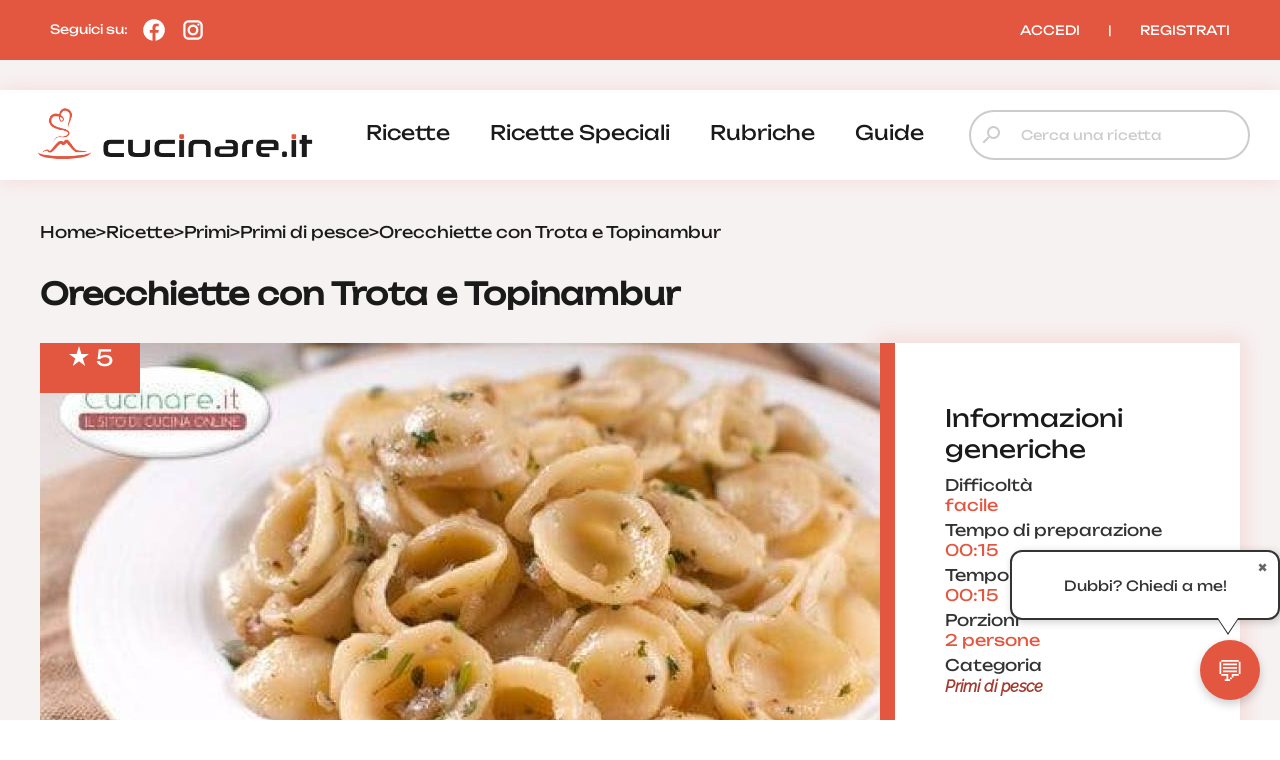

--- FILE ---
content_type: text/html; charset=UTF-8
request_url: https://www.cucinare.it/ricetta/orecchiette-con-trota-e-topinambur
body_size: 22796
content:

<!DOCTYPE html>
<html lang="it">
<head>

<meta http-equiv="Content-Type" content="text/html; charset=utf-8" />
<title>Orecchiette con Trota e Topinambur | cucinare.it</title>

<meta name="description" content="Le Orecchiette Con Trota E Topinambur sono una ricetta raffinata ma allo stesso tempo semplice da realizzare. Il topinambur, anche conosciuto come ">
<meta name="robots" content="index, follow, max-image-preview:large">
<meta name="generator" content="Acquawebadv.it">


<link rel="preload" as="image" href="https://www.cucinare.it/i/NTI4MWZhNj4VBZ8L3VwbG9hZHMvd3AtY29udGVudC91cGxvYWRzLzIwMTYvMDIvT3JlY2NoaWV0dGVfY29uX3Ryb3RhX2VfdG9waW5hbWJ1ci5qcGd8ODQwfDU3MnxqcGVnfA/840x572-Orecchiette_con_trota_e_topinambur.jpeg"
	  imagesrcset="https://www.cucinare.it/i/OTgyNDMzNW4JB8ZL3VwbG9hZHMvd3AtY29udGVudC91cGxvYWRzLzIwMTYvMDIvT3JlY2NoaWV0dGVfY29uX3Ryb3RhX2VfdG9waW5hbWJ1ci5qcGd8MjQwfDI0MHxqcGVnfEM/240x240-Orecchiette_con_trota_e_topinambur.jpeg 240w,
				   https://www.cucinare.it/i/YjY2YTU2N2V84ZL3VwBbG9hZHMvd3AtY29udGVudC91cGxvYWRzLzIwMTYvMDIvT3JlY2NoaWV0dGVfY29uX3Ryb3RhX2VfdG9waW5hbWJ1ci5qcGd8NDgwfDQ4MHxqcGVnfEM/480x480-Orecchiette_con_trota_e_topinambur.jpeg 480w,
				   https://www.cucinare.it/i/NGQyNzU40ZBDBZ8L3VwbG9hZHMvd3AtY29udGVudC91cGxvYWRzLzIwMTYvMDIvT3JlY2NoaWV0dGVfY29uX3Ryb3RhX2VfdG9waW5hbWJ1ci5qcGd8NTYwfDM4MXxqcGVnfA/560x381-Orecchiette_con_trota_e_topinambur.jpeg 560w,
				   https://www.cucinare.it/i/NTI4MWZhNj4VBZ8L3VwbG9hZHMvd3AtY29udGVudC91cGxvYWRzLzIwMTYvMDIvT3JlY2NoaWV0dGVfY29uX3Ryb3RhX2VfdG9waW5hbWJ1ci5qcGd8ODQwfDU3MnxqcGVnfA/840x572-Orecchiette_con_trota_e_topinambur.jpeg 840w"
	  imagesizes="100vw" fetchpriority="high">
<link rel="image_src" href="https://www.cucinare.it/uploads/wp-content/uploads/2016/02/Orecchiette_con_trota_e_topinambur.jpg">
<meta name="thumbnail" content="https://www.cucinare.it/uploads/wp-content/uploads/2016/02/Orecchiette_con_trota_e_topinambur-280x280.jpg" />

<meta property="og:locale" content="it_IT"/>
<meta property="og:type" content="Website"/>
<meta property="og:title" content="Orecchiette con Trota e Topinambur | cucinare.it">
<meta property="og:description" content="Le Orecchiette Con Trota E Topinambur sono una ricetta raffinata ma allo stesso tempo semplice da realizzare. Il topinambur, anche conosciuto come ">	
<meta property="og:url" content="https://www.cucinare.it/ricetta/orecchiette-con-trota-e-topinambur"/>
<meta property="og:site_name" content="Cucinare.it"/>
													  
<meta property="og:image" content="https://www.cucinare.it/i/NTI4MWZhNj4VBZ8L3VwbG9hZHMvd3AtY29udGVudC91cGxvYWRzLzIwMTYvMDIvT3JlY2NoaWV0dGVfY29uX3Ryb3RhX2VfdG9waW5hbWJ1ci5qcGd8ODQwfDU3MnxqcGVnfA/840x572-Orecchiette_con_trota_e_topinambur.jpeg">
<meta property="og:image:width" content="840" />
<meta property="og:image:height" content="572" />

<meta property="og:image" content="https://www.cucinare.it/i/MjEyN2E3OGZZ48L3VwBbG9hZHMvd3AtY29udGVudC91cGxvYWRzLzIwMTYvMDIvT3JlY2NoaWV0dGVfY29uX3Ryb3RhX2VfdG9waW5hbWJ1ci5qcGd8NDgwfDQ4MHxqcGVnfA/480x480-Orecchiette_con_trota_e_topinambur.jpeg">
<meta property="og:image:width" content="480" />
<meta property="og:image:height" content="480" />
											  
<meta property="og:image:type" content="image/jpeg" />
<meta property="og:image:alt" content="Le Orecchiette Con Trota E Topinambur sono una ricetta raffinata ma allo stesso tempo semplice da realizzare. Il topinambur, anche conosciuto come " />
																			
<meta name="twitter:image" content="https://www.cucinare.it/i/NTI4MWZhNj4VBZ8L3VwbG9hZHMvd3AtY29udGVudC91cGxvYWRzLzIwMTYvMDIvT3JlY2NoaWV0dGVfY29uX3Ryb3RhX2VfdG9waW5hbWJ1ci5qcGd8ODQwfDU3MnxqcGVnfA/840x572-Orecchiette_con_trota_e_topinambur.jpeg">
<meta name="twitter:card" content="summary_large_image">
															  
																			  

<meta name="verification" content="7314ef890088a7d5a91471e1fc423a72" />

<link rel="canonical" href="https://www.cucinare.it/ricetta/orecchiette-con-trota-e-topinambur" />
<!-- RESPONSIVE -->
<meta name='viewport' content='width=device-width, user-scalable=yes, initial-scale=1.0, minimum-scale=1.0, maximum-scale=5.0'>
<!-- RESPONSIVE -->
	<!-- ********************************************************************* -->
	<!-- <script async src="//pagead2.googlesyndication.com/pagead/js/adsbygoogle.js"></script> -->

<link rel="shortcut icon" type="image/x-icon" href="https://www.cucinare.it/template/IT/condivisi/grafica/favicon.ico?v=1">

<!-- //////////////////**************** CSS ****************////////////////// -->
<link href="https://www.cucinare.it/libs/minifier/convert_minify.php?absolute=https://www.cucinare.it/template/IT/condivisi&url=https://www.cucinare.it/template/IT/condivisi/css/reset-and-start.css" rel="stylesheet" type="text/css" media="screen">
<link href="https://www.cucinare.it/libs/minifier/convert_minify.php?absolute=https://www.cucinare.it/template/IT/desktopNEW2&url=https://www.cucinare.it/template/IT/desktopNEW2/css/megamenu-con-banner.css" rel="stylesheet" type="text/css" media="screen">
<link href="https://www.cucinare.it/libs/minifier/convert_minify.php?absolute=https://www.cucinare.it/template/IT/desktopNEW2&url=https://www.cucinare.it/template/IT/desktopNEW2/css/stili_overlay.css" rel="stylesheet" type="text/css" media="screen">
<link href="https://www.cucinare.it/libs/minifier/convert_minify.php?absolute=https://www.cucinare.it/template/IT/condivisi&url=https://www.cucinare.it/template/IT/condivisi/css/jquery-ui.min.css" rel="stylesheet" media="screen">

<!-- Extras -->
<link rel="stylesheet" type="text/css" href="https://www.cucinare.it/libs/minifier/convert_minify.php?absolute=https://www.cucinare.it/template/IT/desktopNEW2&url=https://www.cucinare.it/template/IT/desktopNEW2/css/commenti-feedback.css" media="screen">
<link rel="stylesheet" type="text/css" href="https://www.cucinare.it/libs/minifier/convert_minify.php?absolute=https://www.cucinare.it/template/IT/desktopNEW2&url=https://www.cucinare.it/template/IT/desktopNEW2/css/chatbot.css" media="screen">
<!-- <link rel="stylesheet" type="text/css" href="https://www.cucinare.it/libs/minifier/convert_minify.php?absolute=https://www.cucinare.it/template/IT/condivisi&url=https://www.cucinare.it/template/IT/condivisi/css/select2.css" media="screen"> -->


<!-- NUOVI CSS INIZIO -->
<link rel="preload" href="https://www.cucinare.it/template/IT/desktopNEW2/grafica/logo.png" as="image">
<link rel="preload" href="https://www.cucinare.it/template/IT/condivisi/font/Raleway-VariableFont_wght.ttf" as="font" type="font/ttf" crossorigin>
<link rel="preload" href="https://www.cucinare.it/template/IT/condivisi/font/Raleway-Italic-VariableFont_wght.ttf" as="font" type="font/ttf" crossorigin>
<link rel="preload" href="https://www.cucinare.it/template/IT/condivisi/font/Unbounded-VariableFont_wght.ttf" as="font" type="font/ttf" crossorigin>
<link rel="preload" href="https://www.cucinare.it/template/IT/condivisi/font/material-icons-sharp.woff2" as="font" type="font/woff2" crossorigin>
<style>
@font-face {
  font-family: "Raleway";
  src: url("https://www.cucinare.it/template/IT/condivisi/font/Raleway-VariableFont_wght.ttf");
  font-display: swap;
}
@font-face {
  font-family: "Raleway";
  src: url("https://www.cucinare.it/template/IT/condivisi/font/Raleway-Italic-VariableFont_wght.ttf");
  font-display: swap;
}
@font-face {
  font-family: "Unbounded";
  src: url("https://www.cucinare.it/template/IT/condivisi/font/Unbounded-VariableFont_wght.ttf");
  font-display: swap;
}
@font-face {
  font-family: "Material Icons Sharp";
  font-style: normal;
  font-weight: 400;
  font-display: block;
  src: url("https://www.cucinare.it/template/IT/condivisi/font/material-icons-sharp.woff2") format("woff2");
  font-display: swap;
}
.material-icons-sharp {
  font-family: "Material Icons Sharp";
  font-weight: normal;
  font-style: normal;
  font-size: 24px;
  line-height: 1;
  letter-spacing: normal;
  text-transform: none;
  display: inline-block;
  white-space: nowrap;
  word-wrap: normal;
  direction: ltr;
  -webkit-font-smoothing: antialiased;
  -moz-osx-font-smoothing: grayscale;
  text-rendering: optimizeLegibility;
  font-feature-settings: "liga";
}
</style>
<link rel="stylesheet" type="text/css" href="https://www.cucinare.it/libs/minifier/convert_minify.php?absolute=https://www.cucinare.it/template/IT/desktopNEW2&url=https://www.cucinare.it/template/IT/desktopNEW2/css/mainNEW.css" media="screen">
<!-- NUOVI FINE -->


<script src="https://www.cucinare.it/libs/minifier/convert_minify.php?absolute=https://www.cucinare.it/template/IT/condivisi&url=https://www.cucinare.it/template/IT/condivisi/scripts/jquery-3.7.1.min.js" ></script>						   
<script src="https://www.cucinare.it/libs/minifier/convert_minify.php?absolute=https://www.cucinare.it/template/IT/condivisi&url=https://www.cucinare.it/template/IT/condivisi/scripts/jquery-ui.min.js" defer></script> 






<script type="text/javascript" >
var siteURL="https://www.cucinare.it/";
var siteTemplateURL="https://www.cucinare.it/template/IT/desktopNEW2";
var templateSharedURL="https://www.cucinare.it/template/IT/condivisi";
														   

var createQueue = function () {
    var d = $.Deferred(),
        p = d.promise(),
        triggerQueue = function () {
            d.resolve();
        };

    return {
        addToQueue: p.then,
        triggerQueue: triggerQueue
    }
};
var swiperQueue = createQueue();
var overlayQueue = createQueue();

$(function() {
	$('[data-action="showMore"]').on('click', function() {
		$('#'+$(this).attr('data-rel')).css('max-height', 'none');
		$(this).parent().hide();
	});
		swiperQueue.triggerQueue();
	});
</script>

<script src="https://www.cucinare.it/libs/minifier/convert_minify.php?absolute=https://www.cucinare.it/template/IT/desktopNEW2&url=https://www.cucinare.it/template/IT/desktopNEW2/scripts/overlay_userbox.js" type="text/javascript" onload="overlayQueue.triggerQueue();" async></script>




	<!--<script src="https://www.cucinare.it/libs/minifier/convert_minify.php?absolute=https://www.cucinare.it/template/IT/condivisi&url=https://www.cucinare.it/template/IT/condivisi/scripts/offerta_form_registrazione.js" ></script>-->
    <!-- <script src="https://www.cucinare.it/libs/minifier/convert_minify.php?absolute=https://www.cucinare.it/template/IT/condivisi&url=https://www.cucinare.it/template/IT/condivisi/scripts/select2.min.js" ></script> -->
	<!--<script>$(function(){ $(".boxCommenti_js").load(siteURL+"box_commenti",{tipoCommento:0, elementoID: offertaID},function(){});});	</script>-->
	
		
		
		<script type="application/ld+json" >
		{
		  "@context": "http://schema.org/",
		  "@graph":[
		  { "@type":"WebPage",
			"@id":"https://www.cucinare.it/ricetta/orecchiette-con-trota-e-topinambur",
			"url": "https://www.cucinare.it/ricetta/orecchiette-con-trota-e-topinambur",
			"name":"Orecchiette con Trota e Topinambur",
			"isPartOf":{"@id":"https://www.cucinare.it"},
			"image":["https://www.cucinare.it/i/NTI4MWZhNj4VBZ8L3VwbG9hZHMvd3AtY29udGVudC91cGxvYWRzLzIwMTYvMDIvT3JlY2NoaWV0dGVfY29uX3Ryb3RhX2VfdG9waW5hbWJ1ci5qcGd8ODQwfDU3MnxqcGVnfA/840x572-Orecchiette_con_trota_e_topinambur.jpeg","https://www.cucinare.it/i/N2QyMD4hmMBDBZ8L3VwbG9hZHMvd3AtY29udGVudC91cGxvYWRzLzIwMTYvMDIvT3JlY2NoaWV0dGVfY29uX3Ryb3RhX2VfdG9waW5hbWJ1ci5qcGd8MTY4MHwxMTQ0fGpwZWd8/1680x1144-Orecchiette_con_trota_e_topinambur.jpeg","https://www.cucinare.it/i/NGQyNzU40ZBDBZ8L3VwbG9hZHMvd3AtY29udGVudC91cGxvYWRzLzIwMTYvMDIvT3JlY2NoaWV0dGVfY29uX3Ryb3RhX2VfdG9waW5hbWJ1ci5qcGd8NTYwfDM4MXxqcGVnfA/560x381-Orecchiette_con_trota_e_topinambur.jpeg","https://www.cucinare.it/i/MDFjOTMxYBTZZ8L43VwbG9hZHMvd3AtY29udGVudC91cGxvYWRzLzIwMTYvMDIvT3JlY2NoaWV0dGVfY29uX3Ryb3RhX2VfdG9waW5hbWJ1ci5qcGd8MTEyMHw3NjJ8anBlZ3w/1120x762-Orecchiette_con_trota_e_topinambur.jpeg","https://www.cucinare.it/i/YjY2YTU2N2V84ZL3VwBbG9hZHMvd3AtY29udGVudC91cGxvYWRzLzIwMTYvMDIvT3JlY2NoaWV0dGVfY29uX3Ryb3RhX2VfdG9waW5hbWJ1ci5qcGd8NDgwfDQ4MHxqcGVnfEM/480x480-Orecchiette_con_trota_e_topinambur.jpeg","https://www.cucinare.it/i/ODE0YWFmMDJ8ZL43VwBbG9hZHMvd3AtY29udGVudC91cGxvYWRzLzIwMTYvMDIvT3JlY2NoaWV0dGVfY29uX3Ryb3RhX2VfdG9waW5hbWJ1ci5qcGd8OTYwfDk2MHxqcGVnfEM/960x960-Orecchiette_con_trota_e_topinambur.jpeg","https://www.cucinare.it/i/OTgyNDMzNW4JB8ZL3VwbG9hZHMvd3AtY29udGVudC91cGxvYWRzLzIwMTYvMDIvT3JlY2NoaWV0dGVfY29uX3Ryb3RhX2VfdG9waW5hbWJ1ci5qcGd8MjQwfDI0MHxqcGVnfEM/240x240-Orecchiette_con_trota_e_topinambur.jpeg"],
			"thumbnailUrl": "https://www.cucinare.it/i/YjY2YTU2N2V84ZL3VwBbG9hZHMvd3AtY29udGVudC91cGxvYWRzLzIwMTYvMDIvT3JlY2NoaWV0dGVfY29uX3Ryb3RhX2VfdG9waW5hbWJ1ci5qcGd8NDgwfDQ4MHxqcGVnfEM/480x480-Orecchiette_con_trota_e_topinambur.jpeg",
			"datePublished": "2016-02-04T14:06:52.000+01:00",
			"dateModified": "2016-02-04T14:06:52.000+01:00",
			"description": "Le Orecchiette Con Trota E Topinambur sono una ricetta raffinata ma allo stesso tempo semplice da realizzare. Il topinambur, anche conosciuto come tartufo di canna, è una pianta costituita da circa l'80% di acqua e per la restante percentuale da ceneri, proteine, zuccheri e fibre, è molto conosciuto per le proprietà benefiche che apporta all'organismo. Ad esempio aiuta a perdere perso, aiuta a controllare la pressione sanguigna ed infine ha effetti digestivi... In questo primo piatto però, oltre a questa spettacolare verdura, ho voluto abbinare il gusto deciso e particolare della trota... Un mix da leccare i baffi!.... Buona lettura.  Se siete interessati a scoprire come utilizzare il topinambur o le trote in cucina per preparare gustose ricette, cliccate sugli ingredienti in blu!  Buona lettura.",
			"inLanguage": "it-IT",
			"potentialAction": [{"@type": "ReadAction","target": ["https://www.cucinare.it/ricetta/orecchiette-con-trota-e-topinambur"]}]
			},{
			"@type": "ImageObject",
			"inLanguage": "it-IT",
			"@id": "https://www.cucinare.it/ricetta/orecchiette-con-trota-e-topinambur/#primaryimage",
			"url": "https://www.cucinare.it/i/MDFjOTMxYBTZZ8L43VwbG9hZHMvd3AtY29udGVudC91cGxvYWRzLzIwMTYvMDIvT3JlY2NoaWV0dGVfY29uX3Ryb3RhX2VfdG9waW5hbWJ1ci5qcGd8MTEyMHw3NjJ8anBlZ3w/1120x762-Orecchiette_con_trota_e_topinambur.jpeg",
			"contentUrl": "https://www.cucinare.it/i/MDFjOTMxYBTZZ8L43VwbG9hZHMvd3AtY29udGVudC91cGxvYWRzLzIwMTYvMDIvT3JlY2NoaWV0dGVfY29uX3Ryb3RhX2VfdG9waW5hbWJ1ci5qcGd8MTEyMHw3NjJ8anBlZ3w/1120x762-Orecchiette_con_trota_e_topinambur.jpeg",
			"width": 1120,
			"height": 762,
			"caption":"Orecchiette con Trota e Topinambur",
			"representativeOfPage" : true
			},{
			"@type": "Recipe",
		  "name":  "Orecchiette con Trota e Topinambur",
		  "image": ["https://www.cucinare.it/i/NTI4MWZhNj4VBZ8L3VwbG9hZHMvd3AtY29udGVudC91cGxvYWRzLzIwMTYvMDIvT3JlY2NoaWV0dGVfY29uX3Ryb3RhX2VfdG9waW5hbWJ1ci5qcGd8ODQwfDU3MnxqcGVnfA/840x572-Orecchiette_con_trota_e_topinambur.jpeg","https://www.cucinare.it/i/N2QyMD4hmMBDBZ8L3VwbG9hZHMvd3AtY29udGVudC91cGxvYWRzLzIwMTYvMDIvT3JlY2NoaWV0dGVfY29uX3Ryb3RhX2VfdG9waW5hbWJ1ci5qcGd8MTY4MHwxMTQ0fGpwZWd8/1680x1144-Orecchiette_con_trota_e_topinambur.jpeg","https://www.cucinare.it/i/NGQyNzU40ZBDBZ8L3VwbG9hZHMvd3AtY29udGVudC91cGxvYWRzLzIwMTYvMDIvT3JlY2NoaWV0dGVfY29uX3Ryb3RhX2VfdG9waW5hbWJ1ci5qcGd8NTYwfDM4MXxqcGVnfA/560x381-Orecchiette_con_trota_e_topinambur.jpeg","https://www.cucinare.it/i/MDFjOTMxYBTZZ8L43VwbG9hZHMvd3AtY29udGVudC91cGxvYWRzLzIwMTYvMDIvT3JlY2NoaWV0dGVfY29uX3Ryb3RhX2VfdG9waW5hbWJ1ci5qcGd8MTEyMHw3NjJ8anBlZ3w/1120x762-Orecchiette_con_trota_e_topinambur.jpeg","https://www.cucinare.it/i/YjY2YTU2N2V84ZL3VwBbG9hZHMvd3AtY29udGVudC91cGxvYWRzLzIwMTYvMDIvT3JlY2NoaWV0dGVfY29uX3Ryb3RhX2VfdG9waW5hbWJ1ci5qcGd8NDgwfDQ4MHxqcGVnfEM/480x480-Orecchiette_con_trota_e_topinambur.jpeg","https://www.cucinare.it/i/ODE0YWFmMDJ8ZL43VwBbG9hZHMvd3AtY29udGVudC91cGxvYWRzLzIwMTYvMDIvT3JlY2NoaWV0dGVfY29uX3Ryb3RhX2VfdG9waW5hbWJ1ci5qcGd8OTYwfDk2MHxqcGVnfEM/960x960-Orecchiette_con_trota_e_topinambur.jpeg","https://www.cucinare.it/i/OTgyNDMzNW4JB8ZL3VwbG9hZHMvd3AtY29udGVudC91cGxvYWRzLzIwMTYvMDIvT3JlY2NoaWV0dGVfY29uX3Ryb3RhX2VfdG9waW5hbWJ1ci5qcGd8MjQwfDI0MHxqcGVnfEM/240x240-Orecchiette_con_trota_e_topinambur.jpeg"],
		  
		  "publisher": {
				"@context": "https://schema.org",
				"@type": "Organization",
				"name": "Cucinare.it",
				"logo": {
					"@type": "ImageObject",
					"url": "https://www.cucinare.it/template/IT/condivisi/grafica/logo_box.png",
					"width": "400px",
					"height": "400px"
				},
				"url": "https://www.cucinare.it"
			},
		  "alternativeHeadline": "",
		  "keywords": [],
		  

		  	"isPartOf": {   
		"@type": "CreativeWork",
		"name": "Cucinare.it"
		},
		"isAccessibleForFree": true,
		
		"author": [
		{
			"@type": "Organization",
			"name": "Gruppoimpiego24",
			"sameAs": "https://www.gruppoimpiego24.it/"
		}
		],
		"description": "Le Orecchiette Con Trota E Topinambur sono una ricetta raffinata ma allo stesso tempo semplice da realizzare. Il topinambur, anche conosciuto come",
		
		 "headline":  "Orecchiette con Trota e Topinambur",
		 
		  
		  
		  "cookTime": "PT15M",
		  "prepTime": "PT15M",
		  "totalTime": "PT30M",

		  
		  
		  "recipeCategory": "Primi di pesce",
		  
		  "url": "https://www.cucinare.it/ricetta/orecchiette-con-trota-e-topinambur",
		  "dateModified": "2016-02-04T14:06:52.000+01:00",
	      "datePublished": "2016-02-04T14:06:52.000+01:00",
	
		  
		  
		  "recipeIngredient": ["200 gr di Orecchiette","150 gr di Topinambur","50 gr di Filetti di Trota","½ Arancia","Prezzemolo q.b","Olio extravergine d'Oliva q.b","½ Spicchio d'Aglio","Sale q.b","Pepe q.b","Basilico q.b"],
		  "interactionStatistic": {
			"@type": "InteractionCounter",
			"interactionType": "http://schema.org/Comment",
			"userInteractionCount": "1"
		  },"recipeInstructions": [{
				"@type": "HowToStep",
				"text": "1. Per prima cosa, sciacquate i topinambur, asciugateli con un canovaccio e pelateli"
				},{
				"@type": "HowToStep",
				"text": "2. Tagliateli a fette spesse circa 2 cm e fateli lessare in una pentola con acqua, 1 spicchio di arancia e qualche foglia di prezzemolo, per circa 20 minuti"
				},{
				"@type": "HowToStep",
				"text": "3. Nel frattempo, fate cuocere le orecchiette in una pentola con acqua salata"
				},{
				"@type": "HowToStep",
				"text": "4. Tagliate i filetti di trota a pezzi piccoli, versate in una padella antiaderente un giro d'olio e fate rosolare l'aglio"
				},{
				"@type": "HowToStep",
				"text": "5. Quando sarà imbiondito, unite i pezzi di trota e cuoceteli per circa 2 minuti"
				},{
				"@type": "HowToStep",
				"text": "6. Eliminate l'aglio, scolate i topinambur e uniteli in padella, fate soffriggere per circa 3 minuti mescolando con continuità"
				},{
				"@type": "HowToStep",
				"text": "7. Togliete dal fuoco, aggiustate di sale, aggiungete una manciata di prezzemolo tritato una spolverata di pepe"
				},{
				"@type": "HowToStep",
				"text": "8. Scolate le orecchiette, unitele nella padella con il condimento e mescolate in modo da far amalgamare i sapori. Servitele e buon appetito"
				} ],
		  "recipeCuisine":"European",
		  "recipeYield": "2","aggregateRating": {
				"@type": "AggregateRating",
				"ratingValue": "5.0000",
				"reviewCount": "1"
			  } }
			]}
		  
		</script>
		    

	







<!--
    <script >
		var url_popup ='https://www.cucinare.it/registrazione-popup'; var w_popup=500;var h_popup=600;
	</script>
    <script src="https://www.cucinare.it/libs/minifier/convert_minify.php?absolute=https://www.cucinare.it/template/IT/condivisi&url=https://www.cucinare.it/template/IT/condivisi/scripts/popup_script.js" ></script>
    
--><script>
var shareURL="https://www.cucinare.it/ricetta/orecchiette-con-trota-e-topinambur";
var offertaID=2529;
$(function(){
	overlayQueue.addToQueue( function() {crea_overlay('popup-registrazione','80%','80%');});
	
	$(".preferiti_js").click(function(){
		$.post(siteURL+"funzioni/funzioni-detect-loggato.php",{azione: 'preferiti', url: shareURL, id: offertaID, tipo: 0 },function(response){
			var data = $.parseJSON(response);
			if (data.ack == false){
				apri_overlay('popup-registrazione','https://www.cucinare.it/new-form-registrazione?tipoform=1');
			}else{
				alert(data.msg);
			}
		});
	});
	
	$(".banner_apri_popup_js a").click(function(){
		apri_overlay('popup-registrazione','https://www.cucinare.it/new-form-registrazione?tipoform=2');
		return false;
	});
	
	$(".azioni_js").hide();
	$(".tab-azioni_js").click(function(){
		var tab_ = $(this).attr("data-id");
		$(".azioni_js").hide();
		$(".azioni_js[data-rel='"+tab_+"']").show();	
	});
	
	
	$(".commenti_js").click(function(){
		$.post(siteURL+"funzioni/funzioni-detect-loggato.php",{azione: 'commenti'},function(response){
			var data = $.parseJSON(response);
			if (data.ack == false){
				apri_overlay('popup-registrazione','https://www.cucinare.it/new-form-registrazione?tipoform=1');
			}
			/*
			else{
				$('html, body').stop().animate({
				 'scrollTop': $(".anchor_commenti_js").offset().top - $("header nav").height()
				}, 1200, 'swing', function() { 
				});
			}
			*/
		});
	});
});
</script>
</head>
<body>
	<div class="pageWrapper">
			<!-- /////////////// | Header | /////////////// -->
<header class="headerWrapper">
	<div class="headerTop">
		<div>Seguici su: 
			<a href="https://www.facebook.com/cucinareit" target="_blank" title="Seguici su Facebook"><i><?xml version="1.0"?><svg xmlns="http://www.w3.org/2000/svg"  viewBox="0 0 24 24" width="24px" height="24px">    <path d="M12,2C6.477,2,2,6.477,2,12c0,5.013,3.693,9.153,8.505,9.876V14.65H8.031v-2.629h2.474v-1.749 c0-2.896,1.411-4.167,3.818-4.167c1.153,0,1.762,0.085,2.051,0.124v2.294h-1.642c-1.022,0-1.379,0.969-1.379,2.061v1.437h2.995 l-0.406,2.629h-2.588v7.247C18.235,21.236,22,17.062,22,12C22,6.477,17.523,2,12,2z"/></svg></i></a>
			<a href="https://www.instagram.com/cucinare.it/" target="_blank" title="Seguici su Instagram"><i><?xml version="1.0"?><svg xmlns="http://www.w3.org/2000/svg"  viewBox="0 0 24 24" width="24px" height="24px">    <path d="M 8 3 C 5.243 3 3 5.243 3 8 L 3 16 C 3 18.757 5.243 21 8 21 L 16 21 C 18.757 21 21 18.757 21 16 L 21 8 C 21 5.243 18.757 3 16 3 L 8 3 z M 8 5 L 16 5 C 17.654 5 19 6.346 19 8 L 19 16 C 19 17.654 17.654 19 16 19 L 8 19 C 6.346 19 5 17.654 5 16 L 5 8 C 5 6.346 6.346 5 8 5 z M 17 6 A 1 1 0 0 0 16 7 A 1 1 0 0 0 17 8 A 1 1 0 0 0 18 7 A 1 1 0 0 0 17 6 z M 12 7 C 9.243 7 7 9.243 7 12 C 7 14.757 9.243 17 12 17 C 14.757 17 17 14.757 17 12 C 17 9.243 14.757 7 12 7 z M 12 9 C 13.654 9 15 10.346 15 12 C 15 13.654 13.654 15 12 15 C 10.346 15 9 13.654 9 12 C 9 10.346 10.346 9 12 9 z"/></svg></i></a>
		</div>
		<div><div class="box_utente_js">
    <nav class="navLogin">
		<a href="https://www.cucinare.it/login" rel="nofollow">ACCEDI</a>
		<span class="navSeparatore">|</span> 
		<a href="https://www.cucinare.it/registrazione-utente">REGISTRATI</a>
	</nav>
</div></div>
	</div>
	<div class="headerBottom">
		<div>
			<div class="headerTopMobile">
				<a class="logo" href="https://www.cucinare.it" title="cucinare.it"></a>
				<button class="hamburgerMenu toggleMenuMobile_js" aria-label="Menu"></button>
			</div>
			<div class="desktopMenu"><nav id="menu-wrapper" class="clearfix" data-breakpoint="800">
<ul class="nav mr-3">
		<li class="menu-top"><a href="https://www.cucinare.it/categoria/ricette">ricette</a><div class="velone p-3"><div class="content-sotto-menu"><div class="nav-column"><div class="titoloCategoria-menuTop"><a href="https://www.cucinare.it/categoria/antipasti">antipasti</a></div></div>          
<div class="nav-column"><div class="titoloCategoria-menuTop"><a href="https://www.cucinare.it/categoria/primi">primi</a></div></div>          
<div class="nav-column"><div class="titoloCategoria-menuTop"><a href="https://www.cucinare.it/categoria/secondi">secondi</a></div></div>          
<div class="nav-column"><div class="titoloCategoria-menuTop"><a href="https://www.cucinare.it/categoria/contorni">contorni</a></div></div>          
<div class="nav-column"><div class="titoloCategoria-menuTop"><a href="https://www.cucinare.it/categoria/decorazioni">decorazioni</a></div></div>          
<div class="nav-column"><div class="titoloCategoria-menuTop"><a href="https://www.cucinare.it/categoria/lievitati">lievitati</a></div></div>          
<div class="nav-column"><div class="titoloCategoria-menuTop"><a href="https://www.cucinare.it/categoria/dolci">dolci</a></div></div>          
<div class="nav-column"><div class="titoloCategoria-menuTop"><a href="https://www.cucinare.it/categoria/in-evidenza">in evidenza</a></div></div>          
<div class="nav-column"><div class="titoloCategoria-menuTop"><a href="https://www.cucinare.it/categoria/ricette-estive">ricette estive</a></div></div>          
</div></div></li>		<li class="menu-top"><a href="https://www.cucinare.it/categoria/ricette-speciali">ricette speciali</a><div class="velone p-3"><div class="content-sotto-menu"><div class="nav-column"><div class="titoloCategoria-menuTop"><a href="https://www.cucinare.it/categoria/ricette-natalizie">ricette natalizie</a></div></div>          
<div class="nav-column"><div class="titoloCategoria-menuTop"><a href="https://www.cucinare.it/categoria/ricette-san-silvestro-e-capodanno">ricette san silvestro e capodanno</a></div></div>          
<div class="nav-column"><div class="titoloCategoria-menuTop"><a href="https://www.cucinare.it/categoria/ricette-befana">ricette befana</a></div></div>          
<div class="nav-column"><div class="titoloCategoria-menuTop"><a href="https://www.cucinare.it/categoria/ricette-di-halloween">ricette di halloween</a></div></div>          
<div class="nav-column"><div class="titoloCategoria-menuTop"><a href="https://www.cucinare.it/categoria/ricette-san-valentino">ricette san valentino</a></div></div>          
<div class="nav-column"><div class="titoloCategoria-menuTop"><a href="https://www.cucinare.it/categoria/ricette-di-carnevale">ricette di carnevale</a></div></div>          
<div class="nav-column"><div class="titoloCategoria-menuTop"><a href="https://www.cucinare.it/categoria/ricette-festa-della-donna">ricette festa della donna</a></div></div>          
<div class="nav-column"><div class="titoloCategoria-menuTop"><a href="https://www.cucinare.it/categoria/ricette-festa-del-papa">ricette festa del papà</a></div></div>          
<div class="nav-column"><div class="titoloCategoria-menuTop"><a href="https://www.cucinare.it/categoria/ricette-pasqua">ricette pasqua</a></div></div>          
</div></div></li>		<li class="menu-top"><a href="https://www.cucinare.it/rubriche">rubriche</a></li>		<li class="menu-top"><a href="https://www.cucinare.it/guide">guide</a><div class="velone p-3"><div class="content-sotto-menu"><div class="nav-column"><div class="titoloCategoria-menuTop"><a href="https://www.cucinare.it/guide/ingredienti">ingredienti</a></div></div>          
<div class="nav-column"><div class="titoloCategoria-menuTop"><a href="https://www.cucinare.it/guide/pulire-e-tagliare">pulire e tagliare</a></div></div>          
<div class="nav-column"><div class="titoloCategoria-menuTop"><a href="https://www.cucinare.it/guide/come-fare">come fare</a></div></div>          
<div class="nav-column"><div class="titoloCategoria-menuTop"><a href="https://www.cucinare.it/guide/i-nostri-menu">i nostri menu</a></div></div>          
</div></div></li></ul>
</nav></div>
			<div class="ricerca"><form action="/"  method="get" style="width:100%;" >
	<input type="hidden" name="p" value="elenco-ricette">
	<div class="inputContainer">
		<i class="material-icons-sharp search"></i>
		<input type="search" placeholder="Cerca una ricetta" name="cosa"  autocomplete='off' data-l='0' value="">
	</div>
	<span style="display: none;"><button type="submit" data-l='3'>Cerca</button></span>
</form>
</div>
		</div>
	</div>
	
<div class="menu-mobile">
	<div class="menu-mobile-header">
		<div><img src="https://www.cucinare.it/template/IT/condivisi/grafica/logo-cucinare-bianco.png" alt="cucinare.it" width="200" height="47"><i class="material-icons-sharp close toggleMenuMobile_js"></i></div>
		<div class="ricerca"><form action="/"  method="get" style="width:100%;" >
	<input type="hidden" name="p" value="elenco-ricette">
	<div class="inputContainer">
		<i class="material-icons-sharp search"></i>
		<input type="search" placeholder="Cerca una ricetta" name="cosa"  autocomplete='off' data-l='0' value="">
	</div>
	<span style="display: none;"><button type="submit" data-l='3'>Cerca</button></span>
</form>
</div>
	</div>
	<nav class="menu-mobile-main">
					<div>
						<a href="https://www.cucinare.it/categoria/ricette">ricette</a>
								</div>
		
							<div>
						<a href="https://www.cucinare.it/categoria/ricette-speciali">ricette speciali</a>
								</div>
		
							<div>
						<a href="https://www.cucinare.it/rubriche">rubriche</a>
								</div>
		
							<div>
						<a class="menu-mobile-sub_js" data-catid="126">guide</a>
						                <div class="menu-mobile-sub" data-rel="126">
                    					<div><a href="https://www.cucinare.it/guide/ingredienti">ingredienti</a></div>
			
											<div><a href="https://www.cucinare.it/guide/pulire-e-tagliare">pulire e tagliare</a></div>
			
											<div><a href="https://www.cucinare.it/guide/come-fare">come fare</a></div>
			
											<div><a href="https://www.cucinare.it/guide/i-nostri-menu">i nostri menu</a></div>
			
						                </div>
					</div>
		
				</nav>
	<div class="menu-mobile-footer box_utente_mobile_js">
		    <nav class="navLogin">
		<a href="https://www.cucinare.it/login" rel="nofollow">ACCEDI</a>
		<span class="navSeparatore">|</span> 
		<a href="https://www.cucinare.it/registrazione-utente">REGISTRATI</a>
	</nav>
	</div>
</div>
<script>
$('a.menu-mobile-sub_js').on('click', function() {
	$(this).parent().find('[data-rel="'+$(this).attr('data-catid')+'"]').toggle();
});
</script></header>
<!-- /////////////// | /Header | /////////////// -->
<script>
$('.toggleMenuMobile_js').on('click', function(){$('.menu-mobile').toggleClass('show');});
</script>		<main class="mainWrapper ricetta">
			<div class="row boxed">
				
<nav class="breadcrumb">
    <ul itemscope itemtype="http://schema.org/BreadcrumbList">
        <li itemprop="itemListElement" itemscope itemtype="http://schema.org/ListItem">
            <a class="breadcrumb-item active"  itemprop='item' href="https://www.cucinare.it" title="home"> <span itemprop='name'>Home</span></a>
            <meta itemprop="position" content="1" />
        </li>
        <!-- <li>&gt;</li> -->
        <li>&gt;</li>
					<li itemprop='itemListElement' itemscope itemtype='http://schema.org/ListItem' >
						<a itemprop='item' href='https://www.cucinare.it/categoria/ricette'>
							<span itemprop='name' >Ricette</span>
						</a>
						<meta itemprop='position' content='2' />
					</li><li>&gt;</li>
					<li itemprop='itemListElement' itemscope itemtype='http://schema.org/ListItem' >
						<a itemprop='item' href='https://www.cucinare.it/categoria/primi'>
							<span itemprop='name' >Primi</span>
						</a>
						<meta itemprop='position' content='3' />
					</li><li>&gt;</li>
					<li itemprop='itemListElement' itemscope itemtype='http://schema.org/ListItem' >
						<a itemprop='item' href='https://www.cucinare.it/categoria/primi-di-pesce'>
							<span itemprop='name' >Primi di pesce</span>
						</a>
						<meta itemprop='position' content='4' />
					</li>
				<li>&gt;</li>
				<li itemprop='itemListElement' itemscope itemtype='http://schema.org/ListItem' >
					<a itemprop='item' href='#' >
						<span itemprop='name'>Orecchiette con Trota e Topinambur</span>
					</a>
					<meta itemprop='position' content='5' />
				</li>    </ul>
</nav>
 
			</div>
			<article class="dettaglioRicetta boxed">
				
					<h1>Orecchiette con Trota e Topinambur</h1>
				
				<section class="row dettaglioRicetta-copertina">
					<figure class="col w70">
						<!--<img src="/uploads/wp-content/uploads/2016/02/Orecchiette_con_trota_e_topinambur.jpg" alt="Orecchiette con Trota e Topinambur">-->
						<picture><source media="(min-width: 840px)" srcset="/i/NTI4MWZhNj4VBZ8L3VwbG9hZHMvd3AtY29udGVudC91cGxvYWRzLzIwMTYvMDIvT3JlY2NoaWV0dGVfY29uX3Ryb3RhX2VfdG9waW5hbWJ1ci5qcGd8ODQwfDU3MnxqcGVnfA/840x572-Orecchiette_con_trota_e_topinambur.jpeg 1x, /i/N2QyMD4hmMBDBZ8L3VwbG9hZHMvd3AtY29udGVudC91cGxvYWRzLzIwMTYvMDIvT3JlY2NoaWV0dGVfY29uX3Ryb3RhX2VfdG9waW5hbWJ1ci5qcGd8MTY4MHwxMTQ0fGpwZWd8/1680x1144-Orecchiette_con_trota_e_topinambur.jpeg 2x">
<source media="(min-width: 560px)" srcset="/i/NGQyNzU40ZBDBZ8L3VwbG9hZHMvd3AtY29udGVudC91cGxvYWRzLzIwMTYvMDIvT3JlY2NoaWV0dGVfY29uX3Ryb3RhX2VfdG9waW5hbWJ1ci5qcGd8NTYwfDM4MXxqcGVnfA/560x381-Orecchiette_con_trota_e_topinambur.jpeg 1x, /i/MDFjOTMxYBTZZ8L43VwbG9hZHMvd3AtY29udGVudC91cGxvYWRzLzIwMTYvMDIvT3JlY2NoaWV0dGVfY29uX3Ryb3RhX2VfdG9waW5hbWJ1ci5qcGd8MTEyMHw3NjJ8anBlZ3w/1120x762-Orecchiette_con_trota_e_topinambur.jpeg 2x">
<source media="(min-width: 480px)" srcset="/i/YjY2YTU2N2V84ZL3VwBbG9hZHMvd3AtY29udGVudC91cGxvYWRzLzIwMTYvMDIvT3JlY2NoaWV0dGVfY29uX3Ryb3RhX2VfdG9waW5hbWJ1ci5qcGd8NDgwfDQ4MHxqcGVnfEM/480x480-Orecchiette_con_trota_e_topinambur.jpeg 1x, /i/ODE0YWFmMDJ8ZL43VwBbG9hZHMvd3AtY29udGVudC91cGxvYWRzLzIwMTYvMDIvT3JlY2NoaWV0dGVfY29uX3Ryb3RhX2VfdG9waW5hbWJ1ci5qcGd8OTYwfDk2MHxqcGVnfEM/960x960-Orecchiette_con_trota_e_topinambur.jpeg 2x">
<source media="(min-width: 240px)" srcset="/i/OTgyNDMzNW4JB8ZL3VwbG9hZHMvd3AtY29udGVudC91cGxvYWRzLzIwMTYvMDIvT3JlY2NoaWV0dGVfY29uX3Ryb3RhX2VfdG9waW5hbWJ1ci5qcGd8MjQwfDI0MHxqcGVnfEM/240x240-Orecchiette_con_trota_e_topinambur.jpeg 1x, /i/YjY2YTU2N2V84ZL3VwBbG9hZHMvd3AtY29udGVudC91cGxvYWRzLzIwMTYvMDIvT3JlY2NoaWV0dGVfY29uX3Ryb3RhX2VfdG9waW5hbWJ1ci5qcGd8NDgwfDQ4MHxqcGVnfEM/480x480-Orecchiette_con_trota_e_topinambur.jpeg 2x">
<img src="/i/OTgyNDMzNW4JB8ZL3VwbG9hZHMvd3AtY29udGVudC91cGxvYWRzLzIwMTYvMDIvT3JlY2NoaWV0dGVfY29uX3Ryb3RhX2VfdG9waW5hbWJ1ci5qcGd8MjQwfDI0MHxqcGVnfEM/240x240-Orecchiette_con_trota_e_topinambur.jpeg" srcset="/i/OTgyNDMzNW4JB8ZL3VwbG9hZHMvd3AtY29udGVudC91cGxvYWRzLzIwMTYvMDIvT3JlY2NoaWV0dGVfY29uX3Ryb3RhX2VfdG9waW5hbWJ1ci5qcGd8MjQwfDI0MHxqcGVnfEM/240x240-Orecchiette_con_trota_e_topinambur.jpeg 1x, /i/YjY2YTU2N2V84ZL3VwBbG9hZHMvd3AtY29udGVudC91cGxvYWRzLzIwMTYvMDIvT3JlY2NoaWV0dGVfY29uX3Ryb3RhX2VfdG9waW5hbWJ1ci5qcGd8NDgwfDQ4MHxqcGVnfEM/480x480-Orecchiette_con_trota_e_topinambur.jpeg 2x" alt="Orecchiette con Trota e Topinambur"></picture>						<div class="voto"><i class="material-icons-sharp star_rate"></i>5</div>
					</figure>
					<aside class="col w30 dettaglioRicetta-informazioni">
						
							<h2>Informazioni generiche</h2>
						
						<dl>
							<dt>Difficoltà</dt>
							<dd>facile</dd>
							<dt>Tempo di preparazione</dt>
							<dd>00:15</dd>
							<dt>Tempo di cottura</dt>
							<dd>00:15</dd>
							<dt>Porzioni</dt>
							<dd>2 persone</dd>

							<dt>Categoria</dt>
							<dd class="WYSIWYG" >
															<a  href="https://www.cucinare.it/categoria/primi-di-pesce" >Primi di pesce</a>&nbsp;
															</dd>
													</dl>
					</aside>
				</section>
				<div class="row dettaglioRicetta-paragrafi">
					<div class="col w70">
						<div class="dettaglioRicetta-nav">
							<ul>
								<li><a href="#ingredienti">INGREDIENTI</a></li>
								<li><a href="#procedimento">PROCEDIMENTO</a></li>
								<li><a href="#commenti" class="commenti_js">COMMENTI</a></li>
							</ul>
							<div>
								<a class="toolbarBtn" title="Condividi su WhatsApp" href="https://wa.me/?text=https%3A%2F%2Fwww.cucinare.it%2Fricetta%2Forecchiette-con-trota-e-topinambur"><?xml version="1.0"?><svg xmlns="http://www.w3.org/2000/svg"  viewBox="0 0 50 50" width="50px" height="50px">    <path d="M25,2C12.318,2,2,12.318,2,25c0,3.96,1.023,7.854,2.963,11.29L2.037,46.73c-0.096,0.343-0.003,0.711,0.245,0.966 C2.473,47.893,2.733,48,3,48c0.08,0,0.161-0.01,0.24-0.029l10.896-2.699C17.463,47.058,21.21,48,25,48c12.682,0,23-10.318,23-23 S37.682,2,25,2z M36.57,33.116c-0.492,1.362-2.852,2.605-3.986,2.772c-1.018,0.149-2.306,0.213-3.72-0.231 c-0.857-0.27-1.957-0.628-3.366-1.229c-5.923-2.526-9.791-8.415-10.087-8.804C15.116,25.235,13,22.463,13,19.594 s1.525-4.28,2.067-4.864c0.542-0.584,1.181-0.73,1.575-0.73s0.787,0.005,1.132,0.021c0.363,0.018,0.85-0.137,1.329,1.001 c0.492,1.168,1.673,4.037,1.819,4.33c0.148,0.292,0.246,0.633,0.05,1.022c-0.196,0.389-0.294,0.632-0.59,0.973 s-0.62,0.76-0.886,1.022c-0.296,0.291-0.603,0.606-0.259,1.19c0.344,0.584,1.529,2.493,3.285,4.039 c2.255,1.986,4.158,2.602,4.748,2.894c0.59,0.292,0.935,0.243,1.279-0.146c0.344-0.39,1.476-1.703,1.869-2.286 s0.787-0.487,1.329-0.292c0.542,0.194,3.445,1.604,4.035,1.896c0.59,0.292,0.984,0.438,1.132,0.681 C37.062,30.587,37.062,31.755,36.57,33.116z"/></svg></a>
								<button class="toolbarBtn preferiti_js" aria-label="Aggiungi ai preferiti"><i class="material-icons-sharp favorite_border"></i></button>
							</div>
						</div>
						<section class="dettaglioRicetta-descrizione">
							
								<h2>Descrizione</h2>
							
							<div class="WYSIWYG">Le <strong>Orecchiette Con Trota E Topinambur</strong> sono una ricetta raffinata ma allo stesso tempo semplice da realizzare. Il topinambur, anche conosciuto come tartufo di canna, è una pianta costituita da circa l'80% di acqua e per la restante percentuale da ceneri, proteine, zuccheri e fibre, è molto conosciuto per le proprietà benefiche che apporta all'organismo. Ad esempio aiuta a perdere perso, aiuta a controllare la pressione sanguigna ed infine ha effetti digestivi... In questo <a href="https://www.cucinare.it/categoria/primi-di-pesce">primo piatto</a> però, oltre a questa spettacolare verdura, ho voluto abbinare il gusto deciso e particolare della trota... Un mix da leccare i baffi!.... Buona lettura.
Se siete interessati a scoprire come utilizzare il <a href="https://www.cucinare.it/elenco-ricette-con/topinambur">topinambur</a> o le <a href="https://www.cucinare.it/elenco-ricette-con/trota">trote</a> in cucina per preparare gustose ricette, cliccate sugli ingredienti in blu!
Buona lettura.</div>
							<div class="col-12 d-flex text-center">
</div>
						</section>
						
						
						
												<section id="ingredienti" class="dettaglioRicetta-ingredienti">
							
								<h2>Ingredienti</h2>
							
							<div>
								<ul>
																<li><a href="https://www.cucinare.it/guide/ingredienti/orecchiette" title="Orecchiette"> 200 gr di Orecchiette</a></li>
																	  																	<li>150 gr di Topinambur</li>
																									<li><a href="https://www.cucinare.it/guide/ingredienti/trota" title="Trota"> 50 gr di Filetti di Trota</a></li>
																	  																	<li><a href="https://www.cucinare.it/guide/ingredienti/le-arance" title="Arance"> ½ Arancia</a></li>
																	  																	<li><a href="https://www.cucinare.it/guide/ingredienti/il-prezzemolo" title="Prezzemolo"> Prezzemolo q.b</a></li>
																	  																	<li><a href="https://www.cucinare.it/guide/ingredienti/olio-extravergine-di-oliva-il-re-della-tavola" title="Olio extravergine di oliva"> Olio extravergine d'Oliva q.b</a></li>
																	  																	<li><a href="https://www.cucinare.it/guide/ingredienti/laglio" title="Aglio"> ½ Spicchio d'Aglio</a></li>
																	  																	<li><a href="https://www.cucinare.it/guide/ingredienti/il-sale-da-cucina-un-pizzico-di-sapore-alle-vostre-ricette" title="sale da cucina"> Sale q.b</a></li>
																	  																	<li><a href="https://www.cucinare.it/guide/ingredienti/il-pepe-una-spezia-preziosa" title="Pepe"> Pepe q.b</a></li>
																	  																	<li><a href="https://www.cucinare.it/guide/ingredienti/il-basilico" title="Basilico"> Basilico q.b</a></li>
																	  																</ul>
							</div>
						</section>
						<section id="procedimento" class="dettaglioRicetta-procedimento">
								<br>
								<h2><strong>COME FARE Orecchiette con Trota e Topinambur</strong></h2>
								<br>
								<h2>Procedimento  </h2>
							
							<div>
																	<div class="fotoContainer">
																			</div>
										<p class="WYSIWYG">Per prima cosa, sciacquate i topinambur, asciugateli con un canovaccio e pelateli. Tagliateli a fette spesse circa 2 cm e fateli lessare in una pentola con acqua, 1 spicchio di arancia e qualche foglia di <a href="https://www.cucinare.it/guide/pulire-e-tagliare/pulire-e-tagliare-il-prezzemolo">prezzemolo</a>, per circa 20 minuti. Nel frattempo, fate cuocere le orecchiette in una pentola con acqua salata.</p>
																	<div class="fotoContainer">
																			</div>
										<p class="WYSIWYG">Tagliate i filetti di trota a pezzi piccoli, versate in una padella antiaderente un giro d'olio e fate rosolare l<a href="https://www.cucinare.it/guide/pulire-e-tagliare/pulire-e-tagliare-laglio">'aglio</a>. Quando sarà imbiondito, unite i pezzi di trota e cuoceteli per circa 2 minuti. Eliminate l'aglio, scolate i topinambur e uniteli in padella, fate soffriggere per circa 3 minuti mescolando con continuità.</p>
																	<div class="fotoContainer">
																			</div>
										<p class="WYSIWYG">Togliete dal fuoco, aggiustate di sale, aggiungete una manciata di prezzemolo tritato una spolverata di pepe. Scolate le orecchiette, unitele nella padella con il condimento e mescolate in modo da far amalgamare i sapori. Servitele e buon appetito.</p>
															</div>
						</section>
						
												
						<div class="WYSIWYG"></div>
												
					</div>
					<section class="col w30 text-align-center">

							<h2>Ricette correlate</h2>
						<!-- Correlati --> 
						<div class="cards-wrapper correlatiWrapper">
<a class="cardLink" href="https://www.cucinare.it/ricetta/calamarata" title="CALAMARATA">
<aside class="card correlati">
	<div>
	
		<!--<img src="/uploads/ricette/2026/01/calamarata-360x245.webp" width="360" height="245" alt="CALAMARATA">-->
		<img src="/i/YTRmNWY5N24BR8ZL3VwbG9hZHMvcmljZXR0ZS8yMDI2LzAxL2NhbGFtYXJhdGEuanBlZ3wzNjB8MjQ1fHdlYnB8Qw/360x245-calamarata.webp" width="360" height="245" srcset="/i/YTRmNWY5N24BR8ZL3VwbG9hZHMvcmljZXR0ZS8yMDI2LzAxL2NhbGFtYXJhdGEuanBlZ3wzNjB8MjQ1fHdlYnB8Qw/360x245-calamarata.webp 1x, /i/MTZkZWYxNBG4ZZ8L3VwbG9hZHMvcmljZXR0ZS8yMDI2LzAxL2NhbGFtYXJhdGEuanBlZ3w3MjB8NDkwfHdlYnB8Qw/720x490-calamarata.webp 2x, /i/NDdmNzU4OBGJZ8L43VwbG9hZHMvcmljZXR0ZS8yMDI2LzAxL2NhbGFtYXJhdGEuanBlZ3wzNjB8MjQ1fGpwZWd8Qw/360x245-calamarata.jpeg 1x, /i/ZjVZkYzUwYjl48LB3VwbG9hZHMvcmljZXR0ZS8yMDI2LzAxL2NhbGFtYXJhdGEuanBlZ3w3MjB8NDkwfGpwZWd8Qw/720x490-calamarata.jpeg 2x" alt="CALAMARATA" loading="lazy">	</div>
	<div class="card-info">
		<div>
			<h3 class="card-title">Calamarata</h3>
		</div>
	</div>
</aside>
</a>
<a class="cardLink" href="https://www.cucinare.it/ricetta/paccheri-con-pesto-di-pistacchi-e-gamberi" title="PACCHERI CON PESTO DI PISTACCHI E GAMBERI">
<aside class="card correlati">
	<div>
	
		<!--<img src="/uploads/ricette/2025/12/paccheri-con-pesto-di-pistacchi-e-gamberi-360x245.webp" width="360" height="245" alt="PACCHERI CON PESTO DI PISTACCHI E GAMBERI">-->
		<img src="/i/MzUxMGM24MWZN8BL3VwbG9hZHMvcmljZXR0ZS8yMDI1LzEyL3BhY2NoZXJpLWNvbi1wZXN0by1kaS1waXN0YWNjaGktZS1nYW1iZXJpLmpwZWd8MzYwfDI0NXx3ZWJwfEM/360x245-paccheri-con-pesto-di-pistacchi-e-gamberi.webp" width="360" height="245" srcset="/i/MzUxMGM24MWZN8BL3VwbG9hZHMvcmljZXR0ZS8yMDI1LzEyL3BhY2NoZXJpLWNvbi1wZXN0by1kaS1waXN0YWNjaGktZS1nYW1iZXJpLmpwZWd8MzYwfDI0NXx3ZWJwfEM/360x245-paccheri-con-pesto-di-pistacchi-e-gamberi.webp 1x, /i/ODczYmNlMmV8ZL43VwBbG9hZHMvcmljZXR0ZS8yMDI1LzEyL3BhY2NoZXJpLWNvbi1wZXN0by1kaS1waXN0YWNjaGktZS1nYW1iZXJpLmpwZWd8NzIwfDQ5MHx3ZWJwfEM/720x490-paccheri-con-pesto-di-pistacchi-e-gamberi.webp 2x, /i/ZDYZxMjY3ZWF8L43VwBbG9hZHMvcmljZXR0ZS8yMDI1LzEyL3BhY2NoZXJpLWNvbi1wZXN0by1kaS1waXN0YWNjaGktZS1nYW1iZXJpLmpwZWd8MzYwfDI0NXxqcGVnfEM/360x245-paccheri-con-pesto-di-pistacchi-e-gamberi.jpeg 1x, /i/NjQzOTZmZDBhZ48L3VwbG9hZHMvcmljZXR0ZS8yMDI1LzEyL3BhY2NoZXJpLWNvbi1wZXN0by1kaS1waXN0YWNjaGktZS1nYW1iZXJpLmpwZWd8NzIwfDQ5MHxqcGVnfEM/720x490-paccheri-con-pesto-di-pistacchi-e-gamberi.jpeg 2x" alt="PACCHERI CON PESTO DI PISTACCHI E GAMBERI" loading="lazy">	</div>
	<div class="card-info">
		<div>
			<h3 class="card-title">Paccheri con pesto di ...</h3>
		</div>
	</div>
</aside>
</a>
<a class="cardLink" href="https://www.cucinare.it/ricetta/risotto-con-cozze-e-gamberi" title="RISOTTO CON COZZE E GAMBERI">
<aside class="card correlati">
	<div>
	
		<!--<img src="/uploads/ricette/2025/09/risotto-con-cozze-e-gamberi-360x245.webp" width="360" height="245" alt="RISOTTO CON COZZE E GAMBERI">-->
		<img src="/i/MjMyMDU4NWZZ48L3BVwbG9hZHMvcmljZXR0ZS8yMDI1LzA5L3Jpc290dG8tY29uLWNvenplLWUtZ2FtYmVyaS5qcGVnfDM2MHwyNDV8d2VicHxD/360x245-risotto-con-cozze-e-gamberi.webp" width="360" height="245" srcset="/i/MjMyMDU4NWZZ48L3BVwbG9hZHMvcmljZXR0ZS8yMDI1LzA5L3Jpc290dG8tY29uLWNvenplLWUtZ2FtYmVyaS5qcGVnfDM2MHwyNDV8d2VicHxD/360x245-risotto-con-cozze-e-gamberi.webp 1x, /i/OTEwYjUwNm4R8ZL3VwBbG9hZHMvcmljZXR0ZS8yMDI1LzA5L3Jpc290dG8tY29uLWNvenplLWUtZ2FtYmVyaS5qcGVnfDcyMHw0OTB8d2VicHxD/720x490-risotto-con-cozze-e-gamberi.webp 2x, /i/YzAyMmY54YTl8ZBL3VwbG9hZHMvcmljZXR0ZS8yMDI1LzA5L3Jpc290dG8tY29uLWNvenplLWUtZ2FtYmVyaS5qcGVnfDM2MHwyNDV8anBlZ3xD/360x245-risotto-con-cozze-e-gamberi.jpeg 1x, /i/NzIwOWYx4OWJBZ8L3VwbG9hZHMvcmljZXR0ZS8yMDI1LzA5L3Jpc290dG8tY29uLWNvenplLWUtZ2FtYmVyaS5qcGVnfDcyMHw0OTB8anBlZ3xD/720x490-risotto-con-cozze-e-gamberi.jpeg 2x" alt="RISOTTO CON COZZE E GAMBERI" loading="lazy">	</div>
	<div class="card-info">
		<div>
			<h3 class="card-title">Risotto con cozze e gamberi</h3>
		</div>
	</div>
</aside>
</a>
<a class="cardLink" href="https://www.cucinare.it/ricetta/spaghetti-con-code-di-aragosta-e-pangrattato-al-prezzemolo" title="SPAGHETTI CON CODE DI ARAGOSTA E PANGRATTATO AL PREZZEMOLO">
<aside class="card correlati">
	<div>
	
		<!--<img src="/uploads/ricette/2025/08/spaghetti-con-coda-di-aragosta-e-pangrattato-al-prezzemolo-360x245.webp" width="360" height="245" alt="SPAGHETTI CON CODE DI ARAGOSTA E PANGRATTATO AL PREZZEMOLO">-->
		<img src="/i/YTA0ZjdhMz4J8ZBL3VwbG9hZHMvcmljZXR0ZS8yMDI1LzA4L3NwYWdoZXR0aS1jb24tY29kYS1kaS1hcmFnb3N0YS1lLXBhbmdyYXR0YXRvLWFsLXByZXp6ZW1vbG8uanBlZ3wzNjB8MjQ1fHdlYnB8Qw/360x245-spaghetti-con-coda-di-aragosta-e-pangrattato-al-prezzemolo.webp" width="360" height="245" srcset="/i/YTA0ZjdhMz4J8ZBL3VwbG9hZHMvcmljZXR0ZS8yMDI1LzA4L3NwYWdoZXR0aS1jb24tY29kYS1kaS1hcmFnb3N0YS1lLXBhbmdyYXR0YXRvLWFsLXByZXp6ZW1vbG8uanBlZ3wzNjB8MjQ1fHdlYnB8Qw/360x245-spaghetti-con-coda-di-aragosta-e-pangrattato-al-prezzemolo.webp 1x, /i/MTI2NDcyMD4ZBB8L3VwbG9hZHMvcmljZXR0ZS8yMDI1LzA4L3NwYWdoZXR0aS1jb24tY29kYS1kaS1hcmFnb3N0YS1lLXBhbmdyYXR0YXRvLWFsLXByZXp6ZW1vbG8uanBlZ3w3MjB8NDkwfHdlYnB8Qw/720x490-spaghetti-con-coda-di-aragosta-e-pangrattato-al-prezzemolo.webp 2x, /i/NDM0ZGRiYzRZ8L43BVwbG9hZHMvcmljZXR0ZS8yMDI1LzA4L3NwYWdoZXR0aS1jb24tY29kYS1kaS1hcmFnb3N0YS1lLXBhbmdyYXR0YXRvLWFsLXByZXp6ZW1vbG8uanBlZ3wzNjB8MjQ1fGpwZWd8Qw/360x245-spaghetti-con-coda-di-aragosta-e-pangrattato-al-prezzemolo.jpeg 1x, /i/ZjEZ2NmQzZjZ48L3VwBbG9hZHMvcmljZXR0ZS8yMDI1LzA4L3NwYWdoZXR0aS1jb24tY29kYS1kaS1hcmFnb3N0YS1lLXBhbmdyYXR0YXRvLWFsLXByZXp6ZW1vbG8uanBlZ3w3MjB8NDkwfGpwZWd8Qw/720x490-spaghetti-con-coda-di-aragosta-e-pangrattato-al-prezzemolo.jpeg 2x" alt="SPAGHETTI CON CODE DI ARAGOSTA E PANGRATTATO AL PREZZEMOLO" loading="lazy">	</div>
	<div class="card-info">
		<div>
			<h3 class="card-title">Spaghetti con code di ...</h3>
		</div>
	</div>
</aside>
</a>
</div>
					</section>
				</div>
			</article>
			<div class="row">
				<section id="commenti" class="boxCommenti">
    <div class="row boxed">
		<div class="col w70 boxCommenti-form boxCommenti_js">
		<form id="formCommenti" class="form formCommenti shadow" method="post">
	<header class="sectionHeader">
		<h2>Commenti e voti</h2>
		<p>Hai provato la ricetta? Dicci cosa ne pensi!</p>
	</header>
	<div class="row">
		<div class="col w50"><input type="text" class="" name="nominativo" placeholder="Nome, Cognome o Nickname"></div>
		<div class="col w50"><input type="email" class="" name="emailCommenti" placeholder="E-mail"></div>
    </div>
	<div class="row">
		<textarea name="commento" class="commento" placeholder="Inserisci il tuo commento..."></textarea>
    </div>
    <div class="row formCommenti-upload">
        <div class="col">
			<p>Carica la foto della tua ricetta</p>
			<img src="https://www.cucinare.it/template/IT/desktopNEW2/grafica/upload-image.png" width="50" height="50" alt="upload">
			<span class="btn btn-primary open_popup_foto">CARICA</span>
            <input type="hidden" class="commentoFoto_js" name="commentoFoto" value="">
		</div>
        <div class="col">
			<img width="100" height="100" class="imgCommento_js" src="https://www.cucinare.it/template/IT/desktopNEW2/grafica/img.png" alt="Anteprima">
		</div>
	</div>
	<div class="row">
        <div class="col formCommenti-voto voto_generale_js">
            <label>Dai un voto a questa ricetta</label>
			<div>
								<img src="https://www.cucinare.it/template/IT/desktopNEW2/grafica/star_empty.png" alt="1" width="50" height="50" data-rel="generale" class="imgRate_js">
								<img src="https://www.cucinare.it/template/IT/desktopNEW2/grafica/star_empty.png" alt="2" width="50" height="50" data-rel="generale" class="imgRate_js">
								<img src="https://www.cucinare.it/template/IT/desktopNEW2/grafica/star_empty.png" alt="3" width="50" height="50" data-rel="generale" class="imgRate_js">
								<img src="https://www.cucinare.it/template/IT/desktopNEW2/grafica/star_empty.png" alt="4" width="50" height="50" data-rel="generale" class="imgRate_js">
								<img src="https://www.cucinare.it/template/IT/desktopNEW2/grafica/star_empty.png" alt="5" width="50" height="50" data-rel="generale" class="imgRate_js">
							</div>
            <input name="generale" type="hidden" value="0">
        </div>
    </div>
	<div class="row">
		<input class="inviaCommento_js btn btn-primary" type="button" name="invia" value="PUBBLICA">
	</div>
</form>
<script>
var pagina_ = shareURL;
var moderatore = 1;

function openDialog(title, text){
	$("#dialog").attr('title', title);
	$("#dialog").html('<p>'+text+'</p>');
	$("#dialog").dialog("open");
}

function invia_commento (nominativo_, email_, commentoFoto_, mess_,pagina_,commentoID_,voto_){
	$.post(siteURL+"funzioni/commenti.php", {action: "invia", nominativo: nominativo_, email: email_, commentoFoto:commentoFoto_, commento: mess_, pagina: pagina_, commentoID: commentoID_, anonimato: 0, avatar: "avatar-smile", tipo: '0', articoloID: 2529, voto: voto_, pubblica: moderatore}, function(response){
		if(response){
			if(moderatore==1){
				openDialog("Perfetto!", "Commento inviato! Verr&agrave; preso in considerazione dai nostri moderatori!");	
			}else{
				location.reload();
			}
		}
	});
}
	
$(function(){
	$(".open_popup_foto").click(function(){
		crea_overlay('popup-carica-foto-commento','80%','80%');
		apri_overlay('popup-carica-foto-commento','https://www.cucinare.it/carica-foto-commenti?articoloID=2529&tipo=0');
	});
	/**/
	
	$(".voto_generale_js .imgRate_js").click(function() {
		var a = $(this).attr("alt");
		$("input[name=generale]").val(a);
		$(this).attr("src","https://www.cucinare.it/template/IT/desktopNEW2/grafica/star_highlight.png");
		$(this).prevAll("img").attr("src","https://www.cucinare.it/template/IT/desktopNEW2/grafica/star_highlight.png");
		$(this).nextAll("img").attr("src","https://www.cucinare.it/template/IT/desktopNEW2/grafica/star_empty.png");
	});
	
	$("#dialog").dialog({ autoOpen: false,draggable: true,buttons: {
		Ok: function() {
			$( this ).dialog( "close" );
		}
	} });
	
	$(".alert-commenti_js").hide();
	$(".inviaCommento_js").click(function(){
		var mess_ = $("textarea[name=commento]").val();
		var voto_ = $("input[name=generale]").val();
		var nominativo_ = $("input[name=nominativo]").val();
		var email_ = $("input[name=emailCommenti]").val();
		if(voto_==0){openDialog("Attenzione!", "Attenzione! Devi dare un voto al prodotto!"); return false;}
		var commentoFoto_ = $("input[name=commentoFoto]").val();
		invia_commento (nominativo_, email_, commentoFoto_, mess_,pagina_,0,voto_);
	});	
   
    $(".scopriFormRispondi_js, .formRispondi_js").show();
	$(".scopriFormRispondi_js").click(function(){
		var data_ = $(this).attr("data-rel");
		
		if($("#formCommenti_"+data_).length==0){
			$("#formRispondi_"+data_).html('<form id="formCommenti_'+data_+'" method="post"><div class="row"><div class="col"><input type="text" name="nominativoR" placeholder="Nome, Cognome o Nickname"></div><div class="col"><input type="email" name="emailCommentiR" placeholder="E-mail"></div></div><div class="row"><textarea name="commentoR" class="commento" placeholder="Inserisci il tuo commento..."></textarea></div><div class="row"><div class="col"><input class="rispondiCommento_js btn btn-primary" type="button" name="invia" value="Rispondi"></div></div></form>');
		
			$("#formCommenti_"+data_+" .rispondiCommento_js").click(function(){
				var mess_ = $("#formRispondi_"+data_+" textarea[name=commentoR]").val();
				var nominativo_ = $("#formRispondi_"+data_+" input[name=nominativoR]").val();
				var email_ = $("#formRispondi_"+data_+" input[name=emailCommentiR]").val();
				if(mess_!="") invia_commento (nominativo_,email_, '', mess_,pagina_,data_,0);
			});		
		
		}else{
			$("#formRispondi_"+data_).html('');
		}
	});
});
</script>    
		</div>
		<div class="col w30 boxCommenti-lista">
			<ul id="boxCommentiLista">
								<li class="shadow">
					<p>
											<img width="25" height="25" src="https://www.cucinare.it/template/IT/desktopNEW2/grafica/star_highlight.png" class="imgRate" alt="voto 5 su 5">
											<img width="25" height="25" src="https://www.cucinare.it/template/IT/desktopNEW2/grafica/star_highlight.png" class="imgRate" alt="voto 5 su 5">
											<img width="25" height="25" src="https://www.cucinare.it/template/IT/desktopNEW2/grafica/star_highlight.png" class="imgRate" alt="voto 5 su 5">
											<img width="25" height="25" src="https://www.cucinare.it/template/IT/desktopNEW2/grafica/star_highlight.png" class="imgRate" alt="voto 5 su 5">
											<img width="25" height="25" src="https://www.cucinare.it/template/IT/desktopNEW2/grafica/star_highlight.png" class="imgRate" alt="voto 5 su 5">
										</p>
					<h3>Anonimo</h3>
															<p>17/10/2017 19:32:21					
										
									</li>
							</ul>
			<div class="showMoreBg2"><button class="action" data-action="showMore" data-rel="boxCommentiLista">MOSTRA ALTRI COMMENTI</button></div>
		</div>
        <div id="dialog" title="Leggere attentamente"></div>
    </div>
</section>
			</div>
						<!-- cucinare.ittextlinkversionemobileadattabile -->
<div style="width:100%;text-align:center;">
<!-- 300x600_off_lav_lavoro.live -->
    <ins class="adsbygoogle"
    style="display:block"
    data-ad-client="ca-pub-5859765766100749"
    data-ad-slot="7724850197"
    data-ad-format="link"></ins>

</div>




   
		</main>
		<footer class="footerWrapper">
	<div class="logo"><img src="https://www.cucinare.it/template/IT/condivisi/grafica/logo-cucinare-bianco.png" alt="cucinare.it" width="300" height="71"></div>
	<div>
		<p>Cucinare.it è un marchio commerciale di Impiego24.it s.r.l. copyright 2014 - 2024 P.IVA: 03406490130</p>
		<p>Azienda certiﬁcata ISO 27001 numero: SNR 73140386/89/I - Azienda certiﬁcata ISO 9001 numero: SNR 96992040/89/Q <br> <a class="nota-S" href="https://i-24.it/lp/conferma/">Gestione consensi e categorie merceologiche marketing</a></p>
	</div>
	<div class="footerSocial">Seguici su: 
		<a href="https://www.facebook.com/cucinareit" target="_blank" title="Seguici su Facebook"><i><?xml version="1.0"?><svg xmlns="http://www.w3.org/2000/svg"  viewBox="0 0 24 24" width="24px" height="24px">    <path d="M12,2C6.477,2,2,6.477,2,12c0,5.013,3.693,9.153,8.505,9.876V14.65H8.031v-2.629h2.474v-1.749 c0-2.896,1.411-4.167,3.818-4.167c1.153,0,1.762,0.085,2.051,0.124v2.294h-1.642c-1.022,0-1.379,0.969-1.379,2.061v1.437h2.995 l-0.406,2.629h-2.588v7.247C18.235,21.236,22,17.062,22,12C22,6.477,17.523,2,12,2z"/></svg></i></a>
		<a href="https://www.instagram.com/cucinare.it/" target="_blank" title="Seguici su Instagram"><i><?xml version="1.0"?><svg xmlns="http://www.w3.org/2000/svg"  viewBox="0 0 24 24" width="24px" height="24px">    <path d="M 8 3 C 5.243 3 3 5.243 3 8 L 3 16 C 3 18.757 5.243 21 8 21 L 16 21 C 18.757 21 21 18.757 21 16 L 21 8 C 21 5.243 18.757 3 16 3 L 8 3 z M 8 5 L 16 5 C 17.654 5 19 6.346 19 8 L 19 16 C 19 17.654 17.654 19 16 19 L 8 19 C 6.346 19 5 17.654 5 16 L 5 8 C 5 6.346 6.346 5 8 5 z M 17 6 A 1 1 0 0 0 16 7 A 1 1 0 0 0 17 8 A 1 1 0 0 0 18 7 A 1 1 0 0 0 17 6 z M 12 7 C 9.243 7 7 9.243 7 12 C 7 14.757 9.243 17 12 17 C 14.757 17 17 14.757 17 12 C 17 9.243 14.757 7 12 7 z M 12 9 C 13.654 9 15 10.346 15 12 C 15 13.654 13.654 15 12 15 C 10.346 15 9 13.654 9 12 C 9 10.346 10.346 9 12 9 z"/></svg></i></a>
	</div>
	<div class="footerLink"><a href="https://www.cucinare.it/privacy" data-l='4'>Policy Privacy</a> | <a href="https://www.cucinare.it/terminiecondizioni" data-l='6' >Termini e Condizioni</a> | <a href="#" class="disclaimer_cookies_footerBTN_js" rel="nofollow">Cookie Policy</a></div>
</footer>




<!-- Global site tag (gtag.js) - Google Ads: 1001836643 -->

<script async cblok-src="https://www.googletagmanager.com/gtag/js?id=AW-1001836643" type="text/plain" cblok-tipo="marketing" cblok-nome="gadwords"></script>
<script type="text/plain" cblok-tipo="marketing" cblok-nome="gadwords">
  window.dataLayer = window.dataLayer || [];
  function gtag(){dataLayer.push(arguments);}
  gtag('js', new Date());

  gtag('config', 'AW-1001836643');
</script>

<!-- Global site tag (gtag.js) - Google Analytics -->


<!-- Google tag (gtag.js) -->
<script async src="https://www.googletagmanager.com/gtag/js?id=G-JT8QK0YM1S"></script>
<script type="application/javascript" >
  window.dataLayer = window.dataLayer || [];
  function gtag(){dataLayer.push(arguments);}
  
	gtag('consent', 'default',{
  'ad_storage': 'denied',
  'ad_user_data': 'denied',
  'ad_personalization': 'denied',
  'analytics_storage': 'denied'
	});
 
  gtag('js', new Date());
  gtag('config', 'G-JT8QK0YM1S');
	
function attiva_analytics() {
	  gtag('consent', 'update', {
		'ad_storage': 'granted',
		'analytics_storage': 'granted',
		'ad_user_data': 'granted',
		'ad_personalization': 'granted',
	});

}  
</script>








  <script async data-ad-client="ca-pub-5859765766100749" cblok-src="//pagead2.googlesyndication.com/pagead/js/adsbygoogle.js" type="text/plain" cblok-tipo="marketing" cblok-nome="gadsense" data-full-width-responsive="true" ></script> <script type="text/plain" cblok-tipo="marketing" cblok-nome="gadsense">
     (adsbygoogle = window.adsbygoogle || []).push({
          google_ad_client: "ca-pub-5859765766100749",
          enable_page_level_ads: true
     });
</script>
<!-- INIZIO WRAP DISCLAIMER COOKIES -->



<style>
	
.cookiesBoxTop {color:#fff; background-repeat:no-repeat; background-image:url([data-uri]);}
#disclaimerCookies p, .cookiesBoxBottom, .acconsento {padding-left:130px;}
.consenti, .salva {padding:8px 32px; border-radius:4px; cursor:pointer; text-align:center; background-color:#c72727; border:2px solid #c72727; color:#fff;}
.noConsenti {padding:8px 32px; border-radius:4px; cursor:pointer; text-align:center; border:2px solid #c72727; color:#fff;}
.personalizza {align-self:start; justify-content:flex-start; padding:8px 32px; border-radius:4px; cursor:pointer; text-align:center;border:2px solid #c72727; background-color:#c72727; color:#fff;}	
.cookiesBoxBottom {margin-top:20px; margin-bottom:20px; display:flex!important; flex-shrink:0!important; align-items:center!important; justify-content:space-between!important;}	
.cookiesBoxBottom div {align-self:end; justify-content:flex-end;}	

#wrapDisclaimer p { color: #fff!important; }
	
/* ----------------------- MINI-SMARTPHONE ------------------*/
@media screen and (min-width: 0px) and (max-width: 600px) {
	
#wrapDisclaimer {font-size:12px;}	
.cookiesBoxBottom {flex-direction:column-reverse;}	
.cookiesBoxTop {background-image:none;}
#disclaimerCookies {text-align:left;}	
#disclaimerCookies p, .cookiesBoxBottom, .acconsento {padding-left:unset; padding:5px 0;}
.cookiesBoxBottom div:first-of-type {margin-top:15px;}	
.cookiesBoxBottom div {align-self:unset; justify-content:unset;}
.consenti, .salva, .personalizza, .noConsenti {padding:8px 10px; display:inline-block;}	
.personalizza {width:227px;}	

}
/* ----------------------- SMARTPHONE ------------------*/
@media screen and (min-width: 601px) and (max-width: 768px) {

#disclaimerCookies {text-align:left;}
#wrapDisclaimer {font-size:12px;}
.cookiesBoxTop {background-image:none;}
#disclaimerCookies p, .cookiesBoxBottom, .acconsento {padding-left:unset; padding:5px 0;}
.consenti, .salva, .personalizza, .noConsenti {padding:8px 10px;}	
	
}
/* ----------------------- TABLET LANDSCAPE ------------------*/
@media screen and (min-width: 769px) and (max-width: 1024px) {

}
/* ----------------------- OVER ------------------*/
@media only screen and (min-width: 1025px){

}	
</style>

<div id="wrapDisclaimer">
	<div id="disclaimerCookies">
        <div class="cookiesBoxTop">
			<p><strong>Informativa</strong><br>
				
			Noi utilizziamo cookie o altri strumenti per finalità tecniche e, previo il tuo consenso, anche cookie o altri strumenti di tracciamento, anche di terze parti, per altre finalità (“interazioni e funzionalità semplici”, “miglioramento dell'esperienza”, “misurazione” e “targeting e pubblicità”) come specificato nella <a href="https://www.cucinare.it/privacy#cookiepolicy" style="color:#c72727;" target="_blank">cookie policy</a>.<br><br>
			Per quanto riguarda la pubblicità, noi e terze parti selezionate, potremmo trattare dati personali come i tuoi dati di utilizzo, per le seguenti finalità pubblicitarie: annunci e contenuti personalizzati, valutazione degli annunci e del contenuto.<br><br>
			Per selezionare in modo analitico soltanto alcune finalità è possibile cliccare su “Personalizza”.<br><br>
			Chiudendo questo banner tramite l’apposito comando “Continua senza accettare” continuerai la navigazione del sito in assenza di cookie o altri strumenti di tracciamento diversi da quelli tecnici.
			</p>
        </div>
		<div class="cookiesBoxBottom">
			<div>
				<span class="disclaimer_cookies_personalizza_js personalizza" >Personalizza</span>
			</div>			
			<div>
				<span class="disclaimer_cookies_chiudi_js noConsenti" >Continua senza accettare</span>
				<span class="disclaimer_cookies_accetta_js consenti" >Accetto</span>				
			</div>
        </div>

		<div class="disclaimer_cookies_personalizza_pannello_js" style="display: none;" >

			<p><strong>Personalizzazioni - Le tue preferenze relative al consenso</strong><br>	
			Il seguente pannello ti consente di esprimere le tue preferenze di consenso alle tecnologie di tracciamento che adottiamo per offrire le funzionalità e svolgere le attività sotto descritte. Per ottenere ulteriori informazioni in merito all'utilità e al funzionamento di tali strumenti di tracciamento, fai riferimento alla cookie policy. Puoi rivedere e modificare le tue scelte in qualsiasi momento.</p><br>
			
			<div class="acconsento">
				<span class="disclaimer_cookies_chiudi_js noConsenti" >Rifiuta tutto</span>&nbsp;&nbsp;&nbsp;
				<span class="disclaimer_cookies_accetta_js salva" >Accetta tutto </span>
			</div><br>	
			
			<p><strong>Strettamente necessari</strong><br>
			<label>
			<input type="checkbox" value="1" checked disabled > Questi strumenti di tracciamento sono strettamente necessari per garantire il funzionamento e la fornitura del servizio che ci hai richiesto e, pertanto, non richiedono il tuo consenso.<br>
			</label>
			<br>
			<strong>Misurazione</strong><br>
			<label>
				<input type="checkbox" id="pannello_statistiche" value="1" > Questi strumenti di tracciamento ci permettono di misurare il traffico e analizzare il tuo comportamento con l'obiettivo di migliorare il nostro servizio.<br>	
			</label>					
			<br>
			<strong>Targeting e Pubblicità (Marketing)</strong><br>
			<label>
				<input type="checkbox" id="pannello_marketing" value="1" > Questi strumenti di tracciamento ci consentono di fornirti contenuti commerciali personalizzati in base al tuo comportamento e di gestire, fornire e tracciare gli annunci pubblicitari.<br>
			</label>
			<br>
			<div>
				<span id="pannello_salva" class="salva" >SALVA E CONTINUA</span>
			</div>
			
			<br>	
			</p>	
		</div>
  
	</div>
</div>
<!-- FINE WRAP DISCLAIMER COOKIES -->

<script defer src="https://www.cucinare.it/libs/minifier/convert_minify.php?absolute=https://www.cucinare.it/template/IT/condivisi&url=https://www.cucinare.it/template/IT/condivisi/scripts/disclaimer-cookies.js?v=4" type="text/javascript" ></script>  
	</div>
	<!-- Messaggio anteprima -->
<div class="chat-preview-bubble" id="chat-preview-bubble">
  <span class="chat-preview-close-btn" id="chat-preview-closeBtn">✖</span>
  <div class="chat-preview-message" id="chat-preview-messageBox"></div>
</div>

<!-- Pulsante chat -->
<button id="chatbot-button">💬</button>

<!-- Contenitore chat -->
<div id="chatbot-container" class="chatbot-hidden">
  <div id="chatbot-header">
    Assistente Ricette
    <button id="chatbot-close-chat">✖</button>
  </div>
  <div id="chatbot-messages"></div>
  <div id="chatbot-input">
    <input type="text" id="chatbot-user-input" placeholder="Scrivi qui...">
    <button id="chatbot-send-btn">➤</button>
  </div>
</div>


<script>
function appendMessage(message, sender) {
  const bubble = $('<div></div>')
	.addClass('chatbot-bubble')
	.addClass(sender === 'user' ? 'chatbot-user-bubble' : 'chatbot-bot-bubble')
	.html(message);
  $('#chatbot-messages').append(bubble);
  $('#chatbot-messages').scrollTop($('#chatbot-messages')[0].scrollHeight);
}

function showTypingIndicator() {
  $('#chatbot-messages').append('<div id="chatbot-typing" class="chatbot-typing-indicator">L\'assistente sta scrivendo...</div>');
  $('#chatbot-messages').scrollTop($('#chatbot-messages')[0].scrollHeight);
}

function removeTypingIndicator() {
  $('#chatbot-typing').remove();
}

function mockBotResponse(userMessage) {
  showTypingIndicator();
  /*
  setTimeout(function() {
	removeTypingIndicator();
	appendMessage("Hai chiesto: '" + userMessage + "'. Risposta simulata dell'assistente.", 'bot');
  }, 1500);
  */
  $.post('/funzioni/chatbot.php', {chatID:"YzNqaWQ4ZHNyYmltN3U5dm10MGUzbm5majYtcmljZXR0YS0yNTI5", text:userMessage, itemDetails: "[base64]"}, function(response) {
	  removeTypingIndicator();
	  appendMessage(response.txt, 'cucinare.it');
  });
}
function showNextMessage() {
	messageBox.fadeOut(400, function () {
	  messageBox.text(messages[currentIndex]).fadeIn(400);
	  currentIndex = (currentIndex + 1) % messages.length;
	});
}

$(document).ready(function() {
    let firstOpen = true;

    $('#chatbot-button').on('click', function() {
      $('#chatbot-container').removeClass("chatbot-hidden");
	  $('#chat-preview-bubble').fadeOut();
      if (firstOpen) {
        appendMessage("Ciao! Sono qui per aiutarti con la ricetta. Fammi una domanda!", 'bot');
        firstOpen = false;
      }
    });

    $('#chatbot-close-chat').on('click', function() {
      $('#chatbot-container').addClass("chatbot-hidden");
	  $('#chat-preview-bubble').fadeIn();
    });


    $('#chatbot-send-btn').on('click', function() {
      const userInput = $('#chatbot-user-input').val().trim();
      if (userInput) {
        appendMessage(userInput, 'user');
        $('#chatbot-user-input').val('');
        mockBotResponse(userInput);
      }
    });

    $('#chatbot-user-input').on('keypress', function(e) {
      if (e.which === 13) {
        $('#chatbot-send-btn').click();
      }
    });
});
</script>
<script>
  const messages = [
    "Dubbi? Chiedi a me!",
    "Consigliami un contorno.",
    "Ricalcola le dosi.",
    "Sostituisci un ingrediente."
  ];

  let currentIndex = 0;
  const messageBox = $('#chat-preview-messageBox');


  showNextMessage();
  const interval = setInterval(showNextMessage, 4000);

  $('#chat-preview-closeBtn').on('click', function () {
    $('#chat-preview-bubble').fadeOut();
    clearInterval(interval);
  });
</script>
  
</body>
</html>



--- FILE ---
content_type: text/css;;charset=UTF-8
request_url: https://www.cucinare.it/libs/minifier/convert_minify.php?absolute=https://www.cucinare.it/template/IT/condivisi&url=https://www.cucinare.it/template/IT/condivisi/css/jquery-ui.min.css
body_size: 1035
content:
.ui-dialog-titlebar{display:flex;background-color:#e35640;color:#fff;padding:5px 15px}.ui-icon{display:inline-block;vertical-align:middle;margin-top:-.25em;position:relative;text-indent:-99999px;overflow:hidden;background-repeat:no-repeat}.ui-autocomplete{position:absolute;top:0;left:0;cursor:default}.ui-menu{list-style:none;padding:0;margin:0;display:block;outline:0}.ui-menu .ui-menu{position:absolute}.ui-menu .ui-menu-item{margin:0;cursor:pointer;list-style-image:url([data-uri])}.ui-menu .ui-menu-item-wrapper{position:relative;padding:3px 1em 3px .4em}.ui-menu .ui-icon{position:absolute;top:0;bottom:0;left:.2em;margin:auto 0}.ui-menu .ui-menu-icon{left:auto;right:0}.ui-button{padding:.4em 1em;display:inline-block;position:relative;line-height:normal;margin-right:.1em;cursor:pointer;vertical-align:middle;text-align:center;-webkit-user-select:none;-moz-user-select:none;-ms-user-select:none;user-select:none;overflow:visible}.ui-button,.ui-button:active,.ui-button:hover,.ui-button:link,.ui-button:visited{text-decoration:none}.ui-button-icon-only{width:2em;box-sizing:border-box;text-indent:-9999px;white-space:nowrap}input.ui-button.ui-button-icon-only{text-indent:0}.ui-button-icon-only .ui-icon{position:absolute;top:50%;left:50%;margin-top:-8px;margin-left:-8px}button.ui-button::-moz-focus-inner,input.ui-button::-moz-focus-inner{border:0;padding:0}.ui-dialog{position:fixed;top:50%;left:0;padding:.2em;outline:0;background-color:#fff;border:1px solid #ccc}.ui-dialog .ui-dialog-title{float:left;margin:.1em 0;white-space:nowrap;width:90%;overflow:hidden;text-overflow:ellipsis}.ui-dialog .ui-dialog-content{position:relative;border:0;padding:.5em 1em;background:0 0;overflow:auto}.ui-button{border:1px solid #c5c5c5;background:#f6f6f6;font-weight:400;color:#454545}.ui-button,a.ui-button,a:link.ui-button,a:visited.ui-button{color:#454545;text-decoration:none}.ui-button:focus,.ui-button:hover{border:1px solid #ccc;background:#ededed;font-weight:400;color:#2b2b2b}a.ui-button:focus,a.ui-button:hover{color:#2b2b2b;text-decoration:none}.ui-button:active,a.ui-button:active{border:1px solid #003eff;background:#007fff;font-weight:400;color:#fff}.ui-icon-background{border:#003eff;background-color:#fff}.ui-icon{width:16px;height:16px}.ui-icon{background-image:url(https://www.cucinare.it/template/IT/condivisi/css/images/ui-icons_444444_256x240.png)}.ui-button:focus .ui-icon,.ui-button:hover .ui-icon{background-image:url(https://www.cucinare.it/template/IT/condivisi/css/images/ui-icons_555555_256x240.png)}.ui-button:active .ui-icon{background-image:url(https://www.cucinare.it/template/IT/condivisi/css/images/ui-icons_ffffff_256x240.png)}.ui-button .ui-icon{background-image:url(https://www.cucinare.it/template/IT/condivisi/css/images/ui-icons_777777_256x240.png)}.ui-icon-blank{background-position:16px 16px}.ui-icon-document{background-position:-32px -96px}.ui-icon-document-b{background-position:-48px -96px}.ui-icon-mail-open{background-position:-96px -96px}.ui-icon-comment{background-position:-128px -96px}.ui-icon-tag{background-position:-240px -96px}.ui-icon-home{background-position:0 -112px}.ui-icon-search{background-position:-160px -112px}.ui-icon-heart{background-position:-208px -112px}.ui-icon-star{background-position:-224px -112px}.ui-icon-link{background-position:-240px -112px}.ui-icon-close{background-position:-80px -128px}.ui-icon-image{background-position:-208px -128px}.ui-icon-script{background-position:-240px -128px}.ui-icon-alert{background-position:0 -144px}.ui-icon-info{background-position:-16px -144px}.ui-icon-stop{background-position:-96px -160px}

--- FILE ---
content_type: text/css;;charset=UTF-8
request_url: https://www.cucinare.it/libs/minifier/convert_minify.php?absolute=https://www.cucinare.it/template/IT/desktopNEW2&url=https://www.cucinare.it/template/IT/desktopNEW2/css/chatbot.css
body_size: 973
content:
#chatbot-button{position:fixed;bottom:20px;right:20px;background-color:#e35640;color:#fff;border:none;border-radius:50%;width:60px;height:60px;box-shadow:0 4px 10px rgb(0 0 0 / .2);font-size:28px;cursor:pointer;z-index:999;transition:transform 0.3s}#chatbot-button:hover{transform:scale(1.1)}#chatbot-container{position:fixed;bottom:100px;right:0;width:350px;max-height:500px;height:500px;background:#fff;border-radius:15px;box-shadow:0 8px 30px rgb(0 0 0 / .2);display:flex;flex-direction:column;overflow:hidden;z-index:999;animation:fadeIn 0.3s ease-in-out}#chatbot-container.chatbot-hidden{display:none}@media screen and (max-width:600px){#chatbot-container{width:100vw;height:100vh;max-height:none;border-radius:0;bottom:0}}@keyframes fadeIn{from{opacity:0;transform:scale(.9)}to{opacity:1;transform:scale(1)}}#chatbot-header{background-color:#e35640;color:#fff;padding:15px;font-weight:700;display:flex;justify-content:space-between;align-items:center;flex-shrink:0}#chatbot-close-chat{background:none;border:none;color:#fff;font-size:20px;cursor:pointer}#chatbot-messages{display:flex;flex-direction:column;flex:1;padding:15px;overflow-y:auto;background:#fdfbf6;min-height:0}.chatbot-bubble{padding:10px 15px;margin:8px 0;border-radius:20px;max-width:80%;display:inline-block;clear:both;animation:bubbleIn 0.3s ease-in-out}@keyframes bubbleIn{from{opacity:0;transform:translateY(10px)}to{opacity:1;transform:translateY(0)}}.chatbot-bubble{font-size:.8em}.chatbot-bubble p{font-family:inherit;font-weight:inherit;color:inherit;margin-bottom:10px}.chatbot-bubble a{color:#a33a2f;font-weight:700}.chatbot-bubble h1,.chatbot-bubble h2,.chatbot-bubble h3,.chatbot-bubble h4{font-weight:700;margin:10px 0}.chatbot-bubble ul,.chatbot-bubble ol,.chatbot-bubble li{list-style:disc;margin-bottom:10px}.chatbot-bubble ul,.chatbot-bubble ol{padding-left:20px}.chatbot-user-bubble{background-color:#e6f7ff;margin-left:auto}.chatbot-bot-bubble{background-color:#fff4e6;margin-right:auto}#chatbot-input{display:flex;border-top:1px solid #ddd;background:#fff;flex-shrink:0;padding:10px}#chatbot-input input{flex:1;border:none;padding:10px;font-size:14px;outline:none}#chatbot-send-btn{background:none;border:none;padding:10px;font-size:18px;color:#e35640;cursor:pointer}.chatbot-typing-indicator{font-style:italic;font-size:13px;margin-top:5px;color:#999}.chat-preview-bubble{position:fixed;bottom:100px;right:0;width:270px;height:70px;background:#fff;border:2px solid #333;border-radius:12px;padding:10px 15px;box-shadow:2px 2px 8px rgb(0 0 0 / .2);z-index:9999}.chat-preview-bubble::after{content:"";position:absolute;bottom:-15px;right:40px;width:0;height:0;border-left:10px solid #fff0;border-right:10px solid #fff0;border-top:15px solid #fff}.chat-preview-bubble::before{content:"";position:absolute;bottom:-17px;right:39px;width:0;height:0;border-left:11px solid #fff0;border-right:11px solid #fff0;border-top:17px solid #333}.chat-preview-close-btn{position:absolute;top:5px;right:10px;cursor:pointer;font-weight:700;font-size:16px;color:#666}.chat-preview-message{margin-top:15px;text-align:center;font-size:14px;color:#333;display:none}